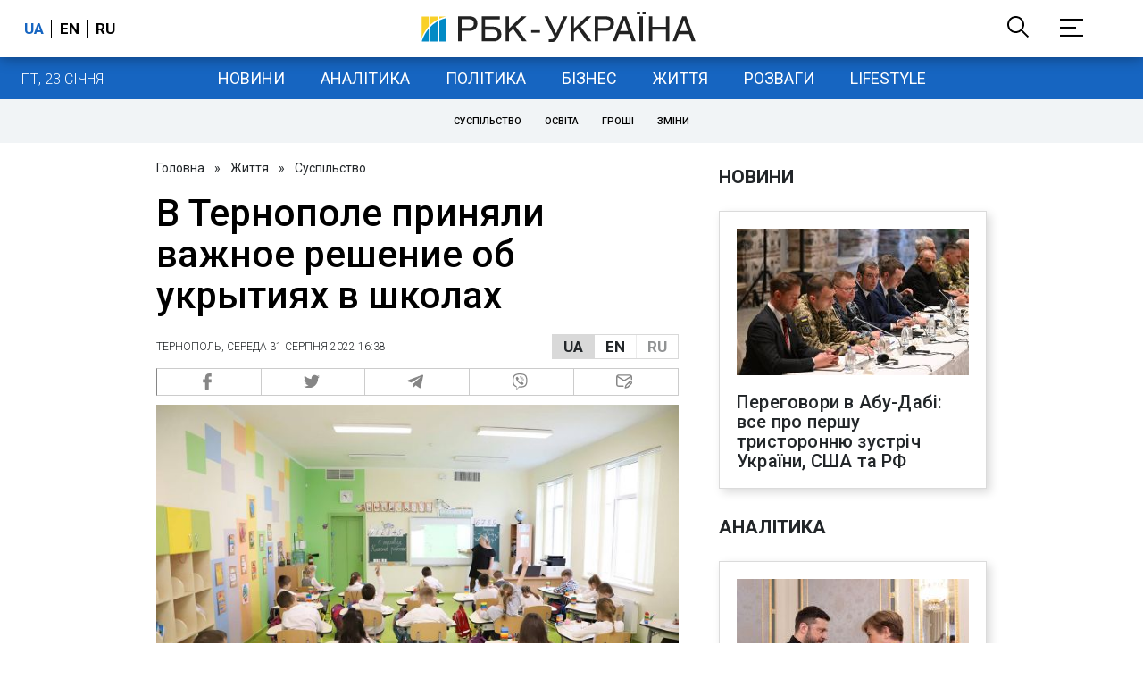

--- FILE ---
content_type: application/javascript; charset=utf-8
request_url: https://fundingchoicesmessages.google.com/f/AGSKWxXAPiNMh0evYlTLkgzUNcF2ZmI8V5HBSBOrdzzM507828VsXKqSuKcLn6Trdd6xqaVWNNHXpUFtEE8ymkhqz61FBkmlSM0tsEkUS9AedjIuzQ0S-wgtPIC2BbLNEHHySLT-2lVo6luPIePpwZ22gkf-kijqvbon5IWxHcgmmSXYqB5bwjNr_pEDCw==/_?module=ads//expads--ad-hrule./metsbanner./ad300home.
body_size: -1289
content:
window['dfa4e8dc-c505-4e6a-a911-ef476c624fea'] = true;